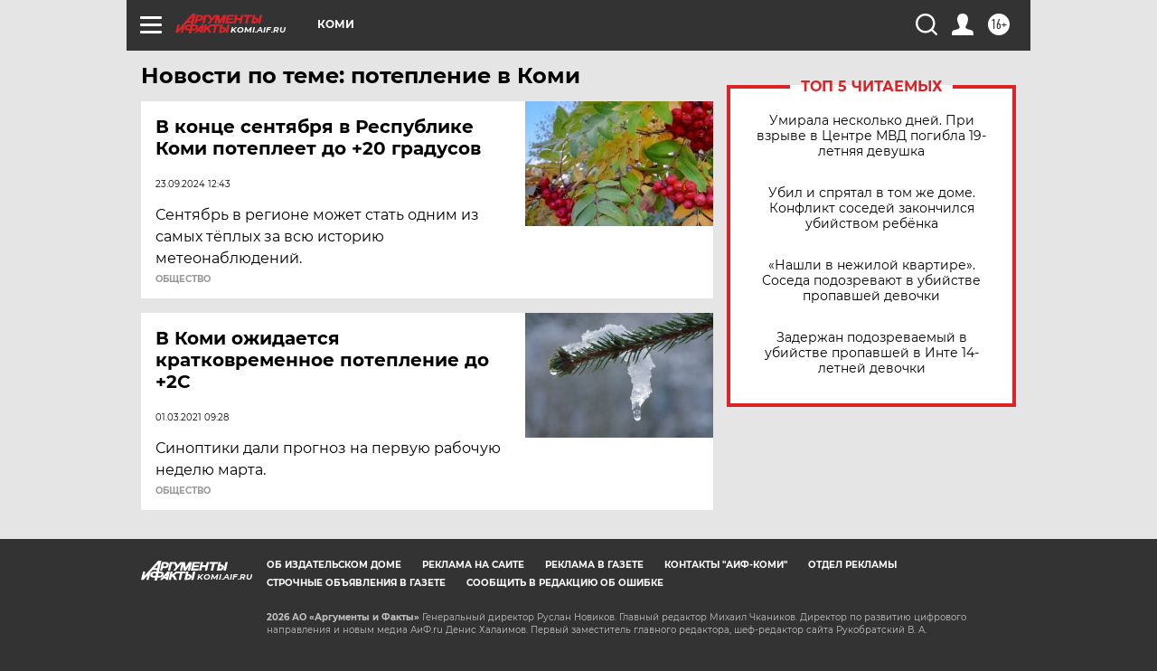

--- FILE ---
content_type: text/html
request_url: https://tns-counter.ru/nc01a**R%3Eundefined*aif_ru/ru/UTF-8/tmsec=aif_ru/679735073***
body_size: -72
content:
3D777606697157B5X1769035701:3D777606697157B5X1769035701